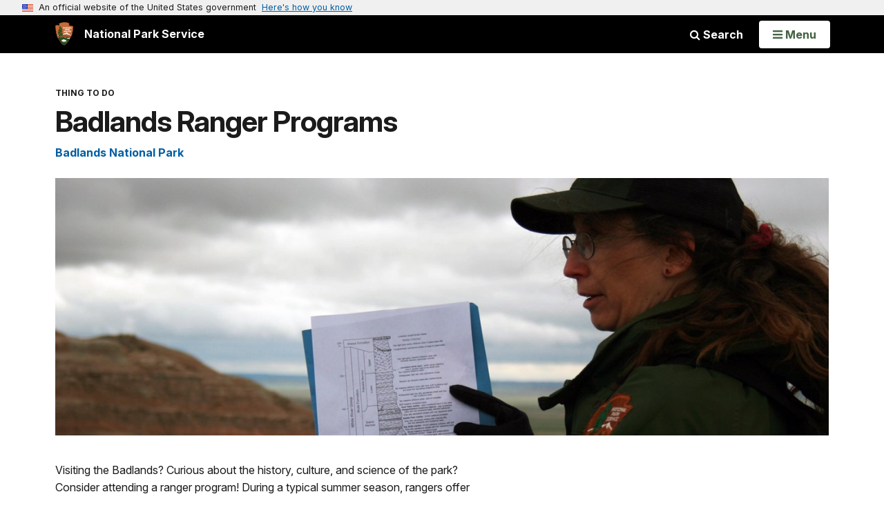

--- FILE ---
content_type: text/html;charset=UTF-8
request_url: https://www.nps.gov/thingstodo/badl-ranger-programs.htm
body_size: 11883
content:
<!doctype html> <html lang="en" class="no-js"> <!-- Content Copyright National Park Service -->
<!-- JavaScript & DHTML Code Copyright &copy; 1998-2025, PaperThin, Inc. All Rights Reserved. --> <head> <meta content="IE=edge" http-equiv="X-UA-Compatible"> <title>Badlands Ranger Programs (U.S. National Park Service)</title> <script>
var jsDlgLoader = '/thingstodo/loader.cfm';
var jsSiteResourceLoader = '/cs-resources.cfm?r=';
var jsSiteResourceSettings = {canCombine: false, canMinify: false};
</script>
<!-- beg (1) PrimaryResources -->
<script src="/ADF/thirdParty/jquery/jquery-3.6.js"></script><script src="/ADF/thirdParty/jquery/migrate/jquery-migrate-3.4.js"></script><script src="/commonspot/javascript/browser-all.js"></script>
<!-- end (1) PrimaryResources -->
<!-- beg (2) SecondaryResources -->
<!-- end (2) SecondaryResources -->
<!-- beg (3) StyleTags -->
<link rel="stylesheet" href="/common/commonspot/templates/assets/css/commonspotRTE.css" type="text/css" />
<!-- end (3) StyleTags -->
<!-- beg (4) JavaScript -->
<script>
<!--
var gMenuControlID = 0;
var menus_included = 0;
var jsSiteID = 1;
var jsSubSiteID = 30639;
var js_gvPageID = 6551304;
var jsPageID = 6551304;
var jsPageSetID = 0;
var jsPageType = 0;
var jsSiteSecurityCreateControls = 0;
var jsShowRejectForApprover = 1;
// -->
</script><script>
var jsDlgLoader = '/thingstodo/loader.cfm';
var jsSiteResourceLoader = '/cs-resources.cfm?r=';
var jsSiteResourceSettings = {canCombine: false, canMinify: false};
</script>
<!-- end (4) JavaScript -->
<!-- beg (5) CustomHead -->
<!-- override ParkSite from Things to Do-->
<meta charset="utf-8">
<link href="/common/commonspot/templates/images/icons/favicon.ico" rel="shortcut icon">
<meta http-equiv="Pragma" content="no-cache" />
<meta http-equiv="Expires" content="0" />
<meta name="viewport" content="width=device-width, initial-scale=1.0">
<!--[if gt IE 8]>
<script src="/common/commonspot/templates/assets/js/app.early.min.js?v=20230112"></script>
<link href="/common/commonspot/templates/assets/css/split-css/main.min.css?v=2rpz-n03cpj" media="screen, print" rel="stylesheet">
<link href="/common/commonspot/templates/assets/css/split-css/main-min-blessed1.css" media="screen, print" rel="stylesheet">
<![endif]-->
<!--[if lt IE 9]>
<script src="https://oss.maxcdn.com/libs/html5shiv/3.7.0/html5shiv.js"></script>
<script src="https://oss.maxcdn.com/libs/respond.js/1.4.2/respond.min.js"></script>
<script src="/common/commonspot/templates/assets/js/app.early.min.js?v=20230112"></script>
<link href="/common/commonspot/templates/assets/css/split-css/main.min.css?v=2rpz-n03cpj" media="screen, print" rel="stylesheet">
<link href="/common/commonspot/templates/assets/css/split-css/main-min-blessed1.css" media="screen, print" rel="stylesheet">
<![endif]-->
<!--[if !IE]> -->
<script src="/common/commonspot/templates/assets/js/app.early.min.js?v=20230112"></script>
<script src="/common/commonspot/templates/js/uswds/uswds-init.js"></script>
<link href="/common/commonspot/templates/assets/css/main.min.css?v=20230112" media="screen, print" rel="stylesheet">
<!-- <![endif]-->
<link href='//fonts.googleapis.com/css?family=Open+Sans:700,600,400|Open+Sans+Condensed:300,700' rel='stylesheet' type='text/css'>
<link rel="manifest" href="/manifest.json" crossorigin="use-credentials" />
<meta name="apple-itunes-app" content="app-id=1549226484, app-argument=https://apps.apple.com/us/app/national-park-service/id1549226484">
<style>
table#cs_idLayout2,
table#cs_idLayout2 > tbody,
table#cs_idLayout2 > tbody > tr,
table#cs_idLayout2 > tbody > tr >  td
{
display: block;
border-collapse:separate;
}
</style>
<script src='/common/commonspot/templates/js/federated-analytics-uav1.js?ver=true&agency=DOI&subagency=NPS&exts=rtf,odt,ods,odp,brf&dclink=true&enhlink=true' id='_fed_an_ua_tag'></script>
<meta property="og:type" content="website" />
<!-- not view page: /thingstodo/badl-ranger-programs.htm -->
<meta property="og:title" content="Badlands Ranger Programs (U.S. National Park Service)" />
<meta property="og:url" content="https://www.nps.gov/thingstodo/badl-ranger-programs.htm" />
<!-- end (5) CustomHead -->
<!-- beg (6) TertiaryResources -->
<!-- end (6) TertiaryResources -->
<!-- beg (7) authormode_inlinestyles -->
<link rel="stylesheet" type="text/css" href="/commonspot/commonspot.css" id="cs_maincss">
<!-- end (7) authormode_inlinestyles -->
</head><body class="ParkSite"><span role="navigation" aria-label="Top of page" id="__topdoc__"></span>
<section
class="usa-banner"
aria-label="Official website of the United States government"
>
<div class="usa-accordion">
<header class="usa-banner__header">
<div class="usa-banner__inner">
<div class="grid-col-auto">
<img
aria-hidden="true"
class="usa-banner__header-flag"
src="/common/commonspot/templates/assets/icon/us_flag_small.png"
alt=""
/>
</div>
<div class="grid-col-fill tablet:grid-col-auto" aria-hidden="true">
<p class="usa-banner__header-text">
An official website of the United States government
</p>
<p class="usa-banner__header-action">Here's how you know</p>
</div>
<button
type="button"
class="usa-accordion__button usa-banner__button"
aria-expanded="false"
aria-controls="gov-banner-default"
>
<span class="usa-banner__button-text">Here's how you know</span>
</button>
</div>
</header>
<div
class="usa-banner__content usa-accordion__content"
id="gov-banner-default"
>
<div class="grid-row grid-gap-lg">
<div class="usa-banner__guidance tablet:grid-col-6">
<img
class="usa-banner__icon usa-media-block__img"
src="/common/commonspot/templates/assets/icon/icon-dot-gov.svg"
role="img"
alt=""
aria-hidden="true"
/>
<div class="usa-media-block__body">
<p>
<strong>Official websites use .gov</strong><br />A
<strong>.gov</strong> website belongs to an official government
organization in the United States.
</p>
</div>
</div>
<div class="usa-banner__guidance tablet:grid-col-6">
<img
class="usa-banner__icon usa-media-block__img"
src="/common/commonspot/templates/assets/icon/icon-https.svg"
role="img"
alt=""
aria-hidden="true"
/>
<div class="usa-media-block__body">
<p>
<strong>Secure .gov websites use HTTPS</strong><br />A
<strong>lock</strong> (
<span class="icon-lock"
><svg
xmlns="http://www.w3.org/2000/svg"
width="52"
height="64"
viewBox="0 0 52 64"
class="usa-banner__lock-image"
role="img"
aria-labelledby="banner-lock-description-default"
focusable="false"
>
<title id="banner-lock-title-default">Lock</title>
<desc id="banner-lock-description-default">Locked padlock icon</desc>
<path
fill="#000000"
fill-rule="evenodd"
d="M26 0c10.493 0 19 8.507 19 19v9h3a4 4 0 0 1 4 4v28a4 4 0 0 1-4 4H4a4 4 0 0 1-4-4V32a4 4 0 0 1 4-4h3v-9C7 8.507 15.507 0 26 0zm0 8c-5.979 0-10.843 4.77-10.996 10.712L15 19v9h22v-9c0-6.075-4.925-11-11-11z"
/>
</svg> </span
>) or <strong>https://</strong> means you've safely connected to
the .gov website. Share sensitive information only on official,
secure websites.
</p>
</div>
</div>
</div>
</div>
</div>
</section>
<!--googleoff: index-->
<div tabindex="-1" id="beforeSkipLinks" ></div>
<div class="skip-links" aria-label="short-cut links" role="navigation">
<ul>
<li><a href="#GlobalNav-toggle" aria-label="Skip to global NPS navigation">Skip to global NPS navigation</a></li>
<li><a href="#main" aria-label="Skip to the main content">Skip to the main content</a></li>
<li><a href="#GlobalFooter" aria-label="Skip to the footer section">Skip to the footer section</a></li>
</ul>
</div>
<!--googleon: index-->
<!--googleoff: index-->
<div class="PromoBanner"></div>
<!--googleon: index-->
<!--googleoff: index-->
<div class="GlobalHeader usaGlobalHeader" role="banner">
<div class="GlobalHeader__Navbar container">
<a class="GlobalHeader__Branding me-auto link-white" href="/">
<img src="/theme/assets/dist/images/branding/logo.png"
alt=""
width="80"
height="106"
class="GlobalHeader__Branding__Arrowhead img-fluid">
<span class="GlobalHeader__Branding__Text">
National Park Service
</span>
</a>
<a href="#GlobalFooterSearchInput"
class="GlobalHeader__FooterSearchLink js-scrollTo link-white">
<i class="fa fa-search"></i>
<span class="visually-hidden">Search</span>
</a>
<form id="GlobalHeaderSearch"
class="GlobalHeader__Search"
action="/search/"
method="GET"
role="search">
<button type="button"
data-bs-toggle="collapse"
data-bs-target="#GlobalHeaderSearchCollapse"
aria-expanded="false"
aria-controls="GlobalHeaderSearchCollapse">
<i class="fa fa-search"></i>
Search
</button>
<div id="GlobalHeaderSearchCollapse"
class="collapse collapse-horizontal"
role="presentation">
<div>
<input class="form-control me-2"
type="text"
autocomplete="off"
name="query"
placeholder="Keyword Search"
required
aria-label="Search text">
<div class="GlobalSearch-suggestions"></div>
<button class="usa-button usa-button--outline usa-button--inverse me-2" data-scope="site" type="submit">
This Site
</button>
<button class="usa-button usa-button--outline usa-button--inverse" data-scope="all" type="submit">
All NPS
</button>
</div>
</div>
<input type="hidden"
name="sitelimit"
value="">
<input type="hidden" name="affiliate" value="nps">
</form>
</div>
<nav id="GlobalNav" class="GlobalNav">
<h1 id="GlobalNavButtonContainer" class="usaGlobalNavButtonContainer">
<button type="button"
id="GlobalNav-toggle"
class="usa-button usa-button--inverse-fill"
data-bs-toggle="collapse"
data-bs-target="#GlobalNavCollapse"
aria-controls="GlobalNavCollapse"
aria-expanded="false"
aria-label="Open Menu">
<span class="GlobalNav__Toggle__Text GlobalNav__Toggle__Text--closed">
<i class="fa fa-bars"></i>
<span class="visually-hidden">Open</span>
Menu
</span>
<span class="GlobalNav__Toggle__Text GlobalNav__Toggle__Text--open">
<i class="fa fa-close"></i>
Close
<span class="visually-hidden">Menu</span>
</span>
</button>
</h1>
<div id="GlobalNavCollapse" class="collapse">
<div class="container">
<p class="GlobalNav__LanguageInfo">
</p>
<h2 class="GlobalNav__SectionHeading GlobalNav__SectionHeading--green" hidden>
Explore This Park
</h2>
<ul id="GlobalNavListLocal" class="GlobalNav__List" hidden></ul>
<h2 class="GlobalNav__SectionHeading GlobalNav__SectionHeading--blue">
Explore the National Park Service
</h2>
<ul id="GlobalNavList" class="GlobalNav__List"></ul>
</div>
</div>
</nav>
</div>
<!--googleon: index-->
<div id="myModal" class="modal refreshableModal" tabindex="-1" aria-labelledby="exitModalLabel" aria-hidden="true">
<div class="modal-dialog">
<div class="modal-content">
<div class="modal-header">
<h2 class="modal-title visually-hidden" id="exitModalLabel">Exiting nps.gov</h2>
<button type="button" class="btn-close" data-bs-dismiss="modal" aria-label="Close"></button>
</div>
<div class="modal-body"></div>
<div class="modal-footer">
<button type="button" class="btn btn-secondary" data-bs-dismiss="modal">Cancel</button>
</div>
</div>
</div>
</div>
<script type="text/javascript">
jQuery(document).ready(function() {
setTimeout( function() {
NPS.display.showAdminTools( 0 );
} ,10);
});
</script>
<div id="main" role="main" class="MainContent">
<style>
#modal-contact-us .modal-body { padding-top: 0px; }
.modal-header { border:none; }
</style>
<div class="modal fade" id="modal-contact-us" tabindex="-1" aria-labelledby="modal-contact-us-label">
<div class="modal-dialog">
<div class="modal-content">
<div class="modal-header">
<h4 class="modal-title visually-hidden" id="modal-contact-us-label">Contact Us</h4>
<button type="button" class="btn-close" data-bs-dismiss="modal" aria-label="Close"></button>
</div>
<div class="modal-body">
<iframe frameborder="0" id="modal-contact-us-iframe" width="100%" height="100%" title="Contact Us"></iframe>
</div>
</div>
</div>
</div>
<div id="adminTools"></div>
<div class="ThingsToDo container">
<div id="back_button_container">
<button class="return-button" tabindex="0">
Return to Previous Page
</button>
</div>
<script type="text/javascript">
(function ($) {
$('document').ready(function() {
var return_url = document.referrer;
if (
return_url.indexOf('nps.gov') > 0 ||
return_url.indexOf('cms.nps.doi.net') > 0
) {
$('#back_button_container .return-button').click(function() {
window.location.href = return_url;
});
$('#back_button_container').show();
} else {
$('#back_button_container').hide();
}
});
})(jQuery);
</script>
<header class="ThingsToDo__Header">
<p class="ThingsToDo__Kicker">Thing to Do</p>
<h1 class="page-title">Badlands Ranger Programs</h1>
<p class="RelatedParksSubtitle">
<a href="/badl/planyourvisit/things2do.htm">Badlands National Park</a>
</p>
</header>
<div id="cs_control_5299124" class="cs_control CS_Element_Custom">
<script>
var siteCodeArr = "BADL".split(",");
for (i = 0; i < siteCodeArr.length; i++) {
setTimeout(gasFunction(siteCodeArr[i]), 1000);
function gasFunction(x) {
gas('send', 'event', 'Shared Content', x, window.location.href, 0, true);
}
}
</script>
<figure class="-auto-width">
<img alt="a ranger points at a geologic column on a piece of paper in front of a badlands butte."
src="/common/uploads/cropped_image/primary/AC7BECD3-9E5D-AB5A-18F1F0C559A2431B.jpg?width=1300&quality=90&mode=crop" />
<figcaption>
<p class="figcredit">
</p>
</figcaption>
</figure>
<div class="ThingsToDo__Metadata">
<div class="Component ArticleTextGroup clearfix">
<p>Visiting the Badlands? Curious about the history, culture, and science of the park? Consider attending a ranger program! During a typical summer season, rangers offer many programs throughout the course of the day. Regular ranger programs are listed below and the full program schedule can be found on <a href="/badl/planyourvisit/calendar.htm" id="CP___PAGEID=3016050,calendar.htm,21676|">our calendar</a>. Typically, ranger programs are hosted between Memorial and Labor Day weekends.<br />
<br />
Be sure to ask a ranger at the <a href="/thingstodo/visit-ben-reifel.htm" id="CP___PAGEID=6501731,visit-ben-reifel.htm,30639|">Ben Reifel Visitor Center</a> or <a href="/thingstodo/white-river-vc.htm" id="CP___PAGEID=6507409,white-river-vc.htm,30639|">White River Visitor Center</a> about what programs will be conducted during your visit.</p>
<h2>Geology Walk</h2>
<p><strong>May 18th through September 20th, 2025</strong><br />
<strong>Where? </strong>Door Trail<br />
<strong>When?</strong> 8:30 AM<br />
<strong>Duration: </strong>30-45 minutes<br />
<br />
After miles of rolling prairie, the Badlands seem to rise up out of nowhere. How did they get to where they are today? What do all of the layers of the formations tell us? Join a ranger at Door Trail for answers to these questions and more on a walk through Badlands geology.<br />
<br />
This program is offered on Door Trail, which is a boardwalk trail and ADA accessible. Visitors of all abilities are welcome to join.</p>
<h2>Fossil Talks</h2>
<p><strong>May 18th through September 20th, 2025</strong><br />
<strong>Where?</strong> Fossil Exhibit Trail<br />
<strong>When?</strong> 10:30 AM and 2:00 PM<br />
<strong>Duration:</strong> 20-30 minutes<br />
<br />
There are millions of years of life embedded in Badlands formations. We know about them because of the fossils paleontologists and visitors alike have found in the park -- and continue to be found every day! Learn about the amazing history of life, evolution, and death at a Fossil Talk, offered in the summer at 10:30am and 1:30pm every day at the Fossil Exhibit Trail.<br />
<br />
The program takes place at Fossil Exhibit Trail, about 5 miles east of the Ben Reifel Visitor Center on the Badlands Loop Road / Highway 240<br />
 </p>
<h2>Prairie Walk</h2>
<p><strong>May 18th through September 20th, 2025<br />
Where? </strong>Ben Reifel Visitor Center<br />
<strong>When?</strong> 5:30 PM - 6:30 PM<br />
<br />
Enjoy an easy to moderate prairie hike exploring the Badlands on this late afternoon ranger-led adventure. Meet outside the Ben Reifel Visitor Center at 5:30 P.M.</p>
<h2>Evening Program</h2>
<p><strong>June- July, 2025</strong><br />
<strong>Where?</strong> Cedar Pass Campground Amphitheater<br />
<strong>When? </strong>9:00 PM<br />
<strong>Duration:</strong> 30 minutes<br />
<br />
<strong>August, 2025</strong><br />
<strong>When? </strong>8:30 PM<br />
<strong>Duration:</strong> 30 minutes<br />
<br />
<b>September, 2025</b><br />
<strong>When? </strong>8:00 PM<br />
<strong>Duration:</strong> 30 minutes<br />
<br />
<br />
If you plan to spend the evening in the park or the surrounding area, consider attending an Evening Program at the Cedar Pass Amphitheater. Evening Programs are offered on a wide variety of topics which change daily. In the past, topics have included <a href="/articles/bison_badl.htm" id="CP___PAGEID=6454593,bison_badl.htm,30335|">bison</a>, <a href="/articles/000/bighorn-sheep-badl.htm" id="CP___PAGEID=6481086,bighorn-sheep-badl.htm,31093|">bighorn sheep</a>, <a href="/badl/learn/nature/geology-paleontology.htm" id="CP___PAGEID=6482615,geology-paleontology.htm,23002|">fossils</a>, National Parks trivia, and more. The start time of this program varies throughout the summer to accommodate the changing time of sunset, but typically starts around 9:00pm (May-July) or 8:30pm (August-September) in the summer season. During your visit, check in with rangers at the <a href="/thingstodo/visit-ben-reifel.htm" id="CP___PAGEID=6501731,visit-ben-reifel.htm,30639|">Ben Reifel</a> or <a href="/thingstodo/white-river-vc.htm" id="CP___PAGEID=6507409,white-river-vc.htm,30639|">White River</a> Visitor Centers to find out what the program topic is and when the program begins.<br />
<br />
This program is offered at the Cedar Pass Amphitheater, which includes a low-grade paved ramp path from the parking lot. Visitors of all abilities are welcome to join.</p>
<h2>Night Sky Program</h2>
<p><strong>June- July, 2025<br />
Where?</strong> Cedar Pass Campground Amphitheater<br />
<strong>When? </strong>9:30 PM<br />
<strong>Duration:</strong> 30 minutes <br />
<br />
<strong>August, 2025</strong><br />
<strong>When? </strong>9:00 PM<br />
<strong>Duration:</strong> 30 minutes <br />
<br />
<b>September, 2025</b><br />
<strong>When? </strong>8:30 PM<br />
<strong>Duration:</strong> 30 minutes <br />
<br />
Take advantage of the spectacular dark skies of Badlands National Park by attending a Night Sky Program at the Cedar Pass Amphitheater. Park astronomers will guide you through the <a href="/articles/000/night-skies-badl.htm" id="CP___PAGEID=6484717,night-skies-badl.htm,31093|">night sky</a>, pointing out celestial objects like stars, constellations, planets, satellites, and more! Telescopes will also be available for visitors to look through and get a closer look at planets or the moon. The time of the Night Sky varies to accommodate the changing time of sunset, but typically starts around 9:30pm (May-July), 9:00pm (August), or 8:30 (September-October).<br />
<br />
This program is offered at the Cedar Pass Amphitheater, which includes a low-grade paved ramp path from the parking lot. Visitors of all abilities are welcome to join.</p>
<h2>Porch Talks</h2>
<p><strong>May 18th through September 20th, 2025</strong><br />
<strong>When? </strong>10:30 AM and 2:30 PM<br />
<strong>Duration:</strong> 30-45 minutes <br />
<br />
Visiting the South Unit of Badlands National Park? Swing by the <a href="/thingstodo/white-river-vc.htm" id="CP___PAGEID=6507409,white-river-vc.htm,30639|">White River Visitor Center</a> and catch a Porch Talk. These impromptu talks are offered throughout the summer on demand, whenever the White River Visitor Center is open. They include a variety of topics. Ask rangers about Porch Talks when you visit!<br />
<br />
The White River Visitor Center and its porch have a ramp entrance accessible for those using wheelchairs. Visitors of all abilities are welcome to join.</p>
<h2>Fossil Preparation Lab</h2>
<p><strong>May 18th through September 20th, 2025</strong><br />
<strong>Where? </strong>Ben Reifel Visitor Center<br />
<strong>When?</strong> 9:00 AM - 4:00 PM<br />
<br />
One of the unique experiences you can have at Badlands National Park is visiting the Fossil Preparation Lab. What makes it unique? This is the ONLY National Park where you can interact with paleontologists and interns as they prep fossil specimens for future research. You will see for yourself why this exhibit is truly on-of-a-kind.<br />
 </p>
</div>
<div class="InfoAccordian">
<div class="InfoAccordian__Header">
<div class="InfoAccordian__Icon" aria-hidden="true">
<svg class=""
role="presentation"
focusable="false">
<use xmlns:xlink="http://www.w3.org/1999/xlink" xlink:href="/common/commonspot/templates/assets/sprite.symbol.svg#clock" />
</svg>
</div>
<div class="InfoAccordian__Title">Details</div>
</div>
<div id="InfoAccordian--0">
<div class="InfoAccordian__Item" id="InfoAccordian__Item--0">
<div class="InfoAccordian__Item__Header"
id="InfoAccordian__Item__Header--0">
<div class="InfoAccordian__Item__Title">Duration</div>
<div class="InfoAccordian__Item__Value">20-60 Minutes</div>
</div>
<div class="InfoAccordian__Item__Description collapse"
aria-labelledby="InfoAccordian__Item__Header0"
id="InfoAccordian__Item__Description--0">
</div>
</div>
<div class="InfoAccordian__Item" id="InfoAccordian__Item--1">
<a class="InfoAccordian__Item__Toggle collapsed"
href="#InfoAccordian__Item__Description--1"
data-bs-toggle="collapse"
data-bs-parent="#InfoAccordian--0"
aria-controls="InfoAccordian__Item__Description--1"
aria-expanded="false">
<div class="InfoAccordian__Item__Header"
id="InfoAccordian__Item__Header--1">
<div class="InfoAccordian__Item__Title">
Activity
</div>
<div class="InfoAccordian__Item__Value">
Guided Tours
</div>
</div>
</a>
<div class="InfoAccordian__Item__Description collapse"
aria-labelledby="InfoAccordian__Item__Header1"
id="InfoAccordian__Item__Description--1">
Programs at Badlands National Park offer a wide variety of activities -- with guided walks, ranger talks, Junior Ranger programs, and stargazing, there's something for everyone.
</div>
</div>
<div class="InfoAccordian__Item" id="InfoAccordian__Item--3">
<a class="InfoAccordian__Item__Toggle collapsed"
href="#InfoAccordian__Item__Description--3"
data-bs-toggle="collapse"
data-bs-parent="#InfoAccordian--0"
aria-controls="InfoAccordian__Item__Description--2"
aria-expanded="false">
<div class="InfoAccordian__Item__Header"
id="InfoAccordian__Item__Header--3">
<div class="InfoAccordian__Item__Title">Pets Allowed</div>
<div class="InfoAccordian__Item__Value">Yes with Restrictions</div>
</div>
</a>
<div class="InfoAccordian__Item__Description collapse"
aria-labelledby="InfoAccordian__Item__Header3"
id="InfoAccordian__Item__Description--3">
<p>Pets are permitted in Badlands National Park with some restrictions. Pets must be kept on a leash no more than six feet in length at all times. Pets are only permitted in developed areas, such as campgrounds and picnic areas, and other areas open to motor vehicles, such as gravel and paved roadways, roadway corridors, and parking lots.<strong> Pets are prohibited from hiking trails, public buildings (i.e. visitor centers), and backcountry areas, including the Badlands Wilderness Area, and areas with prairie dog colonies. </strong>Pet etiquette dictates always cleaning up animal waste and disposing of it in trash receptacles.</p>
</div>
</div>
<div class="InfoAccordian__Item" id="InfoAccordian__Item--4">
<a class="InfoAccordian__Item__Toggle collapsed"
href="#InfoAccordian__Item__Description--4"
data-bs-toggle="collapse"
data-bs-parent="#InfoAccordian--0"
aria-controls="InfoAccordian__Item__Description--4"
aria-expanded="false">
<div class="InfoAccordian__Item__Header"
role="tab"
id="InfoAccordian__Item__Header--4">
<div class="InfoAccordian__Item__Title">Activity Fee</div>
<div class="InfoAccordian__Item__Value">No</div>
</div>
</a>
<div class="InfoAccordian__Item__Description collapse"
aria-labelledby="InfoAccordian__Item__Header4"
id="InfoAccordian__Item__Description--4">
Entrance fees may apply, see Fees & Passes information.
</div>
</div>
<div class="InfoAccordian__Item" id="InfoAccordian__Item--6">
<div class="InfoAccordian__Item__Header"
id="InfoAccordian__Item__Header--6">
<div class="InfoAccordian__Item__Title">Reservations</div>
<div class="InfoAccordian__Item__Value">No</div>
</div>
<div class="InfoAccordian__Item__Description collapse"
aria-labelledby="InfoAccordian__Item__Header6"
id="InfoAccordian__Item__Description--6">
</div>
</div>
<div class="InfoAccordian__Item" id="InfoAccordian__Item--7">
<div class="InfoAccordian__Item__Header"
id="InfoAccordian__Item__Header--7">
<div class="InfoAccordian__Item__Title">Season</div>
<div class="InfoAccordian__Item__Value">
Spring, Summer, Fall
</div>
</div>
<div class="InfoAccordian__Item__Description collapse"
aria-labelledby="InfoAccordian__Item__Header7"
id="InfoAccordian__Item__Description--7">
</div>
</div>
<div class="InfoAccordian__Item" id="InfoAccordian__Item--8">
<div class="InfoAccordian__Item__Header"
id="InfoAccordian__Item__Header--8">
<div class="InfoAccordian__Item__Title">Time of Day</div>
<div class="InfoAccordian__Item__Value">
Day, Night
</div>
</div>
<div class="InfoAccordian__Item__Description collapse"
aria-labelledby="InfoAccordian__Item__Header8"
id="InfoAccordian__Item__Description--8">
</div>
</div>
</div>
</div>
<div class="AccessibilityInfo">
<div class="AccessibilityInfo__Header">
<div class="AccessibilityInfo__Icon" aria-hidden="true">
<svg class=""
role="presentation"
focusable="false">
<use xmlns:xlink="http://www.w3.org/1999/xlink" xlink:href="/common/commonspot/templates/assets/sprite.symbol.svg#accessibility-info" />
</svg>
</div>
<div class="AccessibilityInfo__Title">
Accessibility Information
</div>
</div>
<div class="AccessibilityInfo__Body">
Accessibility for each program location is listed below:
<h4>Geology Walk</h4>
<p>This program is offered on Door Trail, which is a boardwalk trail and ADA accessible. Visitors of all abilities are welcome to join.</p>
<h4>Fossil Talks</h4>
<p>This program is offered at Fossil Exhibit Trail, which is a quarter-mile boardwalk ADA accessible trail. The program takes place under a sun shelter right next to the parking lot. Visitors of all abilities are welcome to join.</p>
<h4>Prairie Walk </h4>
<p>The prairie walk is a non-strenuous, but off-trail hike that goes through a dry stream-bed, with a natural gravel surface. If you or your family have questions about the walk, or require accommodations for accessibility, please let a ranger at the front desk know prior to the walk. </p>
<h4>Evening Program</h4>
<p>This program is offered at the Cedar Pass Amphitheater, which includes a low-grade paved ramp path from the parking lot. Visitors of all abilities are welcome to join.</p>
<h4>Night Sky Program</h4>
<p>This program is offered at the Cedar Pass Amphitheater, which includes a low-grade paved ramp path from the parking lot. Visitors of all abilities are welcome to join.</p>
<h4>Porch Talks</h4>
<p>The White River Visitor Center and its porch have a ramp entrance accessible for those using wheelchairs. Visitors of all abilities are welcome to join.</p>
<p><strong>We can generally provide sign language interpreters for programs if requested in advance. Please request as far in advance as possible so that we can meet your needs. Service animals are also permitted at any ranger program. </strong></p>
</div>
</div>
</div>
<div style="display: none">
<p class="RelatedParksSubtitle">
<a href="/badl/planyourvisit/things2do.htm">Badlands National Park</a>
</p>
<div class="SharedContentTags">
<h2 class="SharedContentTags__Heading Tag">
<i class="fa fa-tag"></i> Tags
</h2>
<ul>
<li>
<a class="btn btn-default" href="https&#x3a;&#x2f;&#x2f;www.nps.gov&#x2f;media&#x2f;article-search.htm&#x23;fq&#x5b;&#x5d;&#x3d;Sites_Item&#x3a;&quot;Badlands&#x2b;National&#x2b;Park&quot;">badlands national park</a>
</li>
<li>
<a class="btn btn-default" href="https&#x3a;&#x2f;&#x2f;www.nps.gov&#x2f;media&#x2f;article-search.htm&#x23;q&#x3d;MidwestNPS">midwestnps</a>
</li>
<li>
<a class="btn btn-default" href="https&#x3a;&#x2f;&#x2f;www.nps.gov&#x2f;media&#x2f;article-search.htm&#x23;q&#x3d;South&#x2b;Dakota">south dakota</a>
</li>
<li>
<a class="btn btn-default" href="https&#x3a;&#x2f;&#x2f;www.nps.gov&#x2f;media&#x2f;article-search.htm&#x23;q&#x3d;explore&#x2b;the&#x2b;badlands">explore the badlands</a>
</li>
<li>
<a class="btn btn-default" href="https&#x3a;&#x2f;&#x2f;www.nps.gov&#x2f;media&#x2f;article-search.htm&#x23;q&#x3d;Great&#x2b;Plains">great plains</a>
</li>
<li>
<a class="btn btn-default" href="https&#x3a;&#x2f;&#x2f;www.nps.gov&#x2f;media&#x2f;article-search.htm&#x23;q&#x3d;ranger&#x2b;programs">ranger programs</a>
</li>
<li>
<a class="btn btn-default" href="https&#x3a;&#x2f;&#x2f;www.nps.gov&#x2f;media&#x2f;article-search.htm&#x23;q&#x3d;kids&#x2b;and&#x2b;youth">kids and youth</a>
</li>
<li>
<a class="btn btn-default" href="https&#x3a;&#x2f;&#x2f;www.nps.gov&#x2f;media&#x2f;article-search.htm&#x23;q&#x3d;visitor&#x2b;center">visitor center</a>
</li>
<li>
<a class="btn btn-default" href="https&#x3a;&#x2f;&#x2f;www.nps.gov&#x2f;media&#x2f;article-search.htm&#x23;q&#x3d;Junior&#x2b;Ranger">junior ranger</a>
</li>
<li>
<a class="btn btn-default" href="https&#x3a;&#x2f;&#x2f;www.nps.gov&#x2f;media&#x2f;article-search.htm&#x23;q&#x3d;geology&#x2b;hike">geology hike</a>
</li>
<li>
<a class="btn btn-default" href="https&#x3a;&#x2f;&#x2f;www.nps.gov&#x2f;media&#x2f;article-search.htm&#x23;q&#x3d;Fossils">fossils</a>
</li>
<li>
<a class="btn btn-default" href="https&#x3a;&#x2f;&#x2f;www.nps.gov&#x2f;media&#x2f;article-search.htm&#x23;q&#x3d;dark&#x2b;night&#x2b;sky">dark night sky</a>
</li>
<li>
<a class="btn btn-default" href="https&#x3a;&#x2f;&#x2f;www.nps.gov&#x2f;media&#x2f;article-search.htm&#x23;q&#x3d;mixed-grass&#x2b;prairie">mixed-grass prairie</a>
</li>
<li>
<a class="btn btn-default" href="https&#x3a;&#x2f;&#x2f;www.nps.gov&#x2f;media&#x2f;article-search.htm&#x23;q&#x3d;Guided&#x2b;Ranger&#x2b;Hike">guided ranger hike</a>
</li>
</ul>
</div>
</div>
<script>
(function ($) {
$(document).ready(function () {
var container = document.querySelector('.ThingsToDo');
var header = container
? container.querySelector('.ThingsToDo__Header')
: null;
var content = container
? container.querySelector('.ThingsToDo__Content')
: null;
var templateRelatedParks = header
? header.querySelector('.RelatedParksSubtitle')
: null;
var metadataRelatedParks = content
? content.querySelector('.RelatedParksSubtitle')
: null;
var templateTags = container
? container.querySelector('.ThingsToDo > .SharedContentTags')
: null;
var metadataTags = content
? content.querySelector('.SharedContentTags')
: null;
if (metadataRelatedParks) {
if (templateRelatedParks) {
templateRelatedParks.remove();
}
header.appendChild(metadataRelatedParks);
}
if (metadataTags) {
if (templateTags) {
templateTags.remove();
}
container.appendChild(metadataTags);
}
});
})(jQuery);
</script>
</div>
<div class="ThingsToDo__Content">
<div id="cs_control_5448448" class="cs_control CS_Element_Schedule"><div  title="" id="CS_Element_ttdContent"><div id="gridRow_1_1_5448448" class="cs_GridRow"><div id="gridCol_1_1_1_1_5448448" class="cs_GridColumn"><div id="cs_control_5448455" class="cs_control CS_Element_Custom"></div></div></div></div></div><div id="cs_control_5852836" class="cs_control CS_Element_Schedule"><div  title="" id="CS_Element_ttdContentBottom"></div></div>
</div>
<div class="SharedContentTags">
<h2 class="SharedContentTags__Heading Tag">
<i class="fa fa-tag"></i> Tags
</h2>
<ul>
<li>
<a class="btn btn-default" href="https&#x3a;&#x2f;&#x2f;www.nps.gov&#x2f;media&#x2f;things-to-do-trip-ideas-search.htm&#x23;fq&#x5b;&#x5d;&#x3d;Type&#x3a;&quot;Things&#x2b;To&#x2b;Do&quot;&amp;fq&#x5b;&#x5d;&#x3d;Sites_Item&#x3a;&quot;Badlands&#x2b;National&#x2b;Park&quot;">badlands national park</a>
</li>
<li>
<a class="btn btn-default" href="https&#x3a;&#x2f;&#x2f;www.nps.gov&#x2f;media&#x2f;things-to-do-trip-ideas-search.htm&#x23;fq&#x5b;&#x5d;&#x3d;Type&#x3a;&quot;Things&#x2b;To&#x2b;Do&quot;&amp;q&#x3d;MidwestNPS">midwestnps</a>
</li>
<li>
<a class="btn btn-default" href="https&#x3a;&#x2f;&#x2f;www.nps.gov&#x2f;media&#x2f;things-to-do-trip-ideas-search.htm&#x23;fq&#x5b;&#x5d;&#x3d;Type&#x3a;&quot;Things&#x2b;To&#x2b;Do&quot;&amp;q&#x3d;South&#x2b;Dakota">south dakota</a>
</li>
<li>
<a class="btn btn-default" href="https&#x3a;&#x2f;&#x2f;www.nps.gov&#x2f;media&#x2f;things-to-do-trip-ideas-search.htm&#x23;fq&#x5b;&#x5d;&#x3d;Type&#x3a;&quot;Things&#x2b;To&#x2b;Do&quot;&amp;q&#x3d;explore&#x2b;the&#x2b;badlands">explore the badlands</a>
</li>
<li>
<a class="btn btn-default" href="https&#x3a;&#x2f;&#x2f;www.nps.gov&#x2f;media&#x2f;things-to-do-trip-ideas-search.htm&#x23;fq&#x5b;&#x5d;&#x3d;Type&#x3a;&quot;Things&#x2b;To&#x2b;Do&quot;&amp;q&#x3d;Great&#x2b;Plains">great plains</a>
</li>
<li>
<a class="btn btn-default" href="https&#x3a;&#x2f;&#x2f;www.nps.gov&#x2f;media&#x2f;things-to-do-trip-ideas-search.htm&#x23;fq&#x5b;&#x5d;&#x3d;Type&#x3a;&quot;Things&#x2b;To&#x2b;Do&quot;&amp;q&#x3d;ranger&#x2b;programs">ranger programs</a>
</li>
<li>
<a class="btn btn-default" href="https&#x3a;&#x2f;&#x2f;www.nps.gov&#x2f;media&#x2f;things-to-do-trip-ideas-search.htm&#x23;fq&#x5b;&#x5d;&#x3d;Type&#x3a;&quot;Things&#x2b;To&#x2b;Do&quot;&amp;q&#x3d;kids&#x2b;and&#x2b;youth">kids and youth</a>
</li>
<li>
<a class="btn btn-default" href="https&#x3a;&#x2f;&#x2f;www.nps.gov&#x2f;media&#x2f;things-to-do-trip-ideas-search.htm&#x23;fq&#x5b;&#x5d;&#x3d;Type&#x3a;&quot;Things&#x2b;To&#x2b;Do&quot;&amp;q&#x3d;visitor&#x2b;center">visitor center</a>
</li>
<li>
<a class="btn btn-default" href="https&#x3a;&#x2f;&#x2f;www.nps.gov&#x2f;media&#x2f;things-to-do-trip-ideas-search.htm&#x23;fq&#x5b;&#x5d;&#x3d;Type&#x3a;&quot;Things&#x2b;To&#x2b;Do&quot;&amp;q&#x3d;Junior&#x2b;Ranger">junior ranger</a>
</li>
<li>
<a class="btn btn-default" href="https&#x3a;&#x2f;&#x2f;www.nps.gov&#x2f;media&#x2f;things-to-do-trip-ideas-search.htm&#x23;fq&#x5b;&#x5d;&#x3d;Type&#x3a;&quot;Things&#x2b;To&#x2b;Do&quot;&amp;q&#x3d;geology&#x2b;hike">geology hike</a>
</li>
<li>
<a class="btn btn-default" href="https&#x3a;&#x2f;&#x2f;www.nps.gov&#x2f;media&#x2f;things-to-do-trip-ideas-search.htm&#x23;fq&#x5b;&#x5d;&#x3d;Type&#x3a;&quot;Things&#x2b;To&#x2b;Do&quot;&amp;q&#x3d;Fossils">fossils</a>
</li>
<li>
<a class="btn btn-default" href="https&#x3a;&#x2f;&#x2f;www.nps.gov&#x2f;media&#x2f;things-to-do-trip-ideas-search.htm&#x23;fq&#x5b;&#x5d;&#x3d;Type&#x3a;&quot;Things&#x2b;To&#x2b;Do&quot;&amp;q&#x3d;dark&#x2b;night&#x2b;sky">dark night sky</a>
</li>
<li>
<a class="btn btn-default" href="https&#x3a;&#x2f;&#x2f;www.nps.gov&#x2f;media&#x2f;things-to-do-trip-ideas-search.htm&#x23;fq&#x5b;&#x5d;&#x3d;Type&#x3a;&quot;Things&#x2b;To&#x2b;Do&quot;&amp;q&#x3d;mixed-grass&#x2b;prairie">mixed-grass prairie</a>
</li>
<li>
<a class="btn btn-default" href="https&#x3a;&#x2f;&#x2f;www.nps.gov&#x2f;media&#x2f;things-to-do-trip-ideas-search.htm&#x23;fq&#x5b;&#x5d;&#x3d;Type&#x3a;&quot;Things&#x2b;To&#x2b;Do&quot;&amp;q&#x3d;Guided&#x2b;Ranger&#x2b;Hike">guided ranger hike</a>
</li>
</ul>
</div>
</div>
<div class="container">
<div class="ColumnGrid row">
<div class="ColumnMain col-sm-12">
<div class="row">
<div class="col-sm-12 text-content-size text-content-style">
<p style="text-align:right;">Last updated: June 9, 2025</p>
</div>
</div>
</div>
</div>
</div>
</div><!-- end of <div main> -->
<!--googleoff: index-->
<footer id="GlobalFooter" class="usa-footer">
<div class="usa-footer__primary-section">
<div class="container">
<form id="GlobalFooterSearch"
class="GlobalFooter__Search usa-form usa-form--large"
action="/search/"
method="GET"
role="search">
<div class="position-relative">
<input class="usa-input"
id="GlobalFooterSearchInput"
type="text"
autocomplete="off"
name="query"
placeholder="Keyword Search"
required
aria-label="Search">
<div class="GlobalSearch-suggestions"></div>
</div>
<ul class="usa-button-group">
<li class="usa-button-group__item">
<button class="usa-button usa-button--outline usa-button--inverse" data-scope="site" type="submit">
This Site
</button>
</li>
<li class="usa-button-group__item">
<button class="usa-button usa-button--outline usa-button--inverse" data-scope="all" type="submit">
All NPS
</button>
</li>
</ul>
<input type="hidden"
name="sitelimit"
value="">
<input type="hidden" name="affiliate" value="nps">
</form>
<div class="GlobalFooter-AppPromo">
<div class="GlobalFooter-AppPromo__Text">
<div class="GlobalFooter-AppPromo__Heading">Experience Your America.</div>
<div class="GlobalFooter-AppPromo__Subheading GlobalFooter-AppPromo__BottomGroup">
<p>Download the NPS app to navigate the parks on the go.</p>
<p class="GlobalFooter-AppPromo__BadgeLinks">
<a href="https://apps.apple.com/us/app/national-park-service/id1549226484"
class="GlobalFooter-AppPromo__BadgeLink" onclick="gas('send', 'event', 'App Promo Footer', 'Apple', document.location.pathname, 1, true);">
<img alt="Download on the App Store"
src="/common/commonspot/templates/assets/images/app-promo/app-store-badge.svg"
width="132"
height="44">
</a>
<a href="https://play.google.com/store/apps/details?id=gov.nps.mobileapp"
class="GlobalFooter-AppPromo__BadgeLink" onclick="gas('send', 'event', 'App Promo Footer', 'Android', document.location.pathname, 1, true);">
<img alt="Get it on Google Play"
src="/common/commonspot/templates/assets/images/app-promo/google-play-badge.svg"
width="148.5"
height="44">
</a>
</p>
</div>
</div>
<div class="GlobalFooter-AppPromo__ImageContainer">
<img class="GlobalFooter-AppPromo__Image"
src="/common/commonspot/templates/assets/images/app-promo/app-promo-phones.png"
srcset="/common/commonspot/templates/assets/images/app-promo/app-promo-phones.png 1x, /common/commonspot/templates/assets/images/app-promo/app-promo-phones@2x.png 2x"
alt="Three smartphones showing different screens within the NPS app."
width="628"
height="463">
</div>
</div>
</div>
</div>
<div class="usa-footer__secondary-section">
<div class="container">
<div class="usa-footer__logo-container">
<a class="usa-footer__logo" href="https://www.nps.gov/">
<img class="usa-footer__logo-img print-only"
src="/common/commonspot/templates/assets/images/branding/lockup-horizontal.svg"
alt="">
<img alt="National Park Service U.S. Department of the Interior" width="193" height="124" class="usa-footer__logo-img" src="/common/commonspot/templates/assets/images/branding/lockup-reverse-vertical.svg">
<img alt="National Park Service U.S. Department of the Interior" width="268" height="80" class="usa-footer__logo-img usa-footer__logo-img--lg" src="/common/commonspot/templates/assets/images/branding/lockup-reverse-horizontal.svg">
</a>
</div>
<div class="usa-footer__contact-links">
<div class="usa-footer__social-links grid-row grid-gap-1">
<div class="grid-col-auto">
<a href="https://www.facebook.com/nationalparkservice" class="usa-social-link">
<svg xmlns="http://www.w3.org/2000/svg" width="1em" height="1em" viewBox="0 0 24 24" class="usa-icon usa-social-link__icon" aria-hidden="false" aria-label="Facebook" focusable="false" role="img">
<path fill="none" d="M0 0h24v24H0z"></path>
<path d="M22 12c0-5.52-4.48-10-10-10S2 6.48 2 12c0 4.84 3.44 8.87 8 9.8V15H8v-3h2V9.5C10 7.57 11.57 6 13.5 6H16v3h-2c-.55 0-1 .45-1 1v2h3v3h-3v6.95c5.05-.5 9-4.76 9-9.95"></path>
</svg>
</a>
</div>
<div class="grid-col-auto">
<a href="https://www.youtube.com/nationalparkservice" class="usa-social-link">
<svg xmlns="http://www.w3.org/2000/svg" width="1em" height="1em" viewBox="0 0 24 24" class="usa-icon usa-social-link__icon" aria-hidden="false" aria-label="Youtube" focusable="false" role="img">
<path d="M19.816 5.389a2.47 2.47 0 0 1 1.766 1.746c.291 1.598.43 3.22.417 4.843a26 26 0 0 1-.417 4.794 2.47 2.47 0 0 1-1.766 1.795c-2.593.318-5.204.46-7.816.429a58 58 0 0 1-7.816-.429 2.47 2.47 0 0 1-1.766-1.746 26 26 0 0 1-.417-4.843 26 26 0 0 1 .417-4.793 2.47 2.47 0 0 1 1.766-1.796c2.594-.3 5.205-.427 7.816-.379a58 58 0 0 1 7.816.379M9.95 9.046v5.864l5.233-2.932z"></path>
</svg>
</a>
</div>
<div class="grid-col-auto">
<a href="https://www.x.com/natlparkservice" class="usa-social-link">
<svg xmlns="http://www.w3.org/2000/svg" width="1em" height="1em" viewBox="0 0 24 24" class="usa-icon usa-social-link__icon" aria-hidden="false" aria-label="X" focusable="false" role="img">
<path d="M13.522 10.775 19.48 4h-1.412l-5.172 5.883L8.765 4H4l6.247 8.895L4 20h1.412l5.461-6.212L15.236 20H20zm-1.933 2.199-.633-.886L5.92 5.04h2.168l4.064 5.688.633.886 5.283 7.394H15.9z"></path>
</svg>
</a>
</div>
<div class="grid-col-auto">
<a href="https://www.instagram.com/nationalparkservice" class="usa-social-link">
<svg xmlns="http://www.w3.org/2000/svg" width="1em" height="1em" viewBox="0 0 24 24" class="usa-icon usa-social-link__icon" aria-hidden="false" aria-label="Instagram" focusable="false" role="img">
<path d="M8.273 3.063c-.958.045-1.612.198-2.184.423a4.4 4.4 0 0 0-1.592 1.04 4.4 4.4 0 0 0-1.035 1.596c-.222.572-.372 1.227-.414 2.185s-.052 1.266-.047 3.71.016 2.75.062 3.71c.046.958.198 1.612.423 2.184a4.4 4.4 0 0 0 1.04 1.592 4.4 4.4 0 0 0 1.597 1.035c.572.221 1.227.372 2.185.414s1.266.052 3.71.047 2.75-.016 3.71-.061c.96-.046 1.611-.199 2.183-.423a4.4 4.4 0 0 0 1.592-1.04 4.4 4.4 0 0 0 1.035-1.597c.222-.572.372-1.227.414-2.184.042-.96.052-1.268.047-3.711-.005-2.444-.016-2.75-.061-3.71-.046-.96-.198-1.612-.423-2.184a4.4 4.4 0 0 0-1.04-1.592 4.4 4.4 0 0 0-1.597-1.035c-.572-.221-1.227-.372-2.185-.414s-1.266-.052-3.71-.047-2.75.015-3.71.062m.105 16.27c-.878-.038-1.354-.184-1.672-.306a2.8 2.8 0 0 1-1.036-.671 2.8 2.8 0 0 1-.675-1.034c-.124-.317-.272-.793-.313-1.67-.045-.95-.054-1.234-.06-3.637-.004-2.403.005-2.687.046-3.636.038-.877.184-1.354.306-1.671.162-.421.357-.72.672-1.036a2.8 2.8 0 0 1 1.033-.675c.317-.124.793-.272 1.67-.313.95-.045 1.234-.054 3.637-.06s2.687.004 3.637.046c.876.038 1.354.183 1.67.306.421.162.72.357 1.037.671s.511.613.675 1.034c.124.317.271.792.313 1.67.045.95.055 1.234.06 3.636s-.004 2.688-.046 3.636c-.038.878-.184 1.354-.306 1.672a2.8 2.8 0 0 1-.672 1.036 2.8 2.8 0 0 1-1.033.675c-.317.124-.794.271-1.67.313-.95.045-1.234.054-3.637.06s-2.687-.005-3.636-.046M15.715 7.19a1.08 1.08 0 1 0 2.16-.004 1.08 1.08 0 0 0-2.16.004m-8.336 4.819a4.62 4.62 0 1 0 9.242-.018 4.62 4.62 0 0 0-9.242.018M9 12.006a3 3 0 1 1 6-.012 3 3 0 0 1-6 .012"></path>
</svg>
</a>
</div>
<div class="grid-col-auto">
<a href="https://www.flickr.com/nationalparkservice" class="usa-social-link">
<svg xmlns="http://www.w3.org/2000/svg" width="1em" height="1em" viewBox="0 0 24 24" class="usa-icon usa-social-link__icon" aria-hidden="false" aria-label="Flickr" focusable="false" role="img">
<path d="M6.459 17a4.44 4.44 0 0 1-4.116-2.768 4.54 4.54 0 0 1 .954-4.909 4.405 4.405 0 0 1 4.845-.982 4.5 4.5 0 0 1 2.747 4.159 4.51 4.51 0 0 1-1.292 3.181A4.4 4.4 0 0 1 6.459 17m11.111 0a4.44 4.44 0 0 1-4.116-2.768 4.54 4.54 0 0 1 .954-4.909 4.405 4.405 0 0 1 4.845-.982A4.5 4.5 0 0 1 22 12.5a4.51 4.51 0 0 1-1.292 3.181A4.4 4.4 0 0 1 17.57 17"></path>
</svg>
</a>
</div>
</div>
</div>
</div>
</div>
<div class="usa-identifier">
<nav class="usa-identifier__section usa-identifier__section--required-links">
<div class="container">
<ul class="usa-identifier__required-links-list">
<li class="usa-identifier__required-links-item">
<a href="//www.nps.gov/aboutus/accessibility.htm"
class="usa-identifier__required-link usa-link"
>
Accessibility
</a>
</li>
<li class="usa-identifier__required-links-item">
<a href="//www.nps.gov/aboutus/privacy.htm"
class="usa-identifier__required-link usa-link"
>
Privacy Policy
</a>
</li>
<li class="usa-identifier__required-links-item">
<a href="//www.nps.gov/aboutus/foia/index.htm"
class="usa-identifier__required-link usa-link"
>
FOIA
</a>
</li>
<li class="usa-identifier__required-links-item">
<a href="//www.nps.gov/aboutus/notices.htm"
class="usa-identifier__required-link usa-link"
>
Notices
</a>
</li>
<li class="usa-identifier__required-links-item">
<a href="//www.nps.gov/aboutus/contactus.htm"
class="usa-identifier__required-link usa-link"
>
Contact The National Park Service
</a>
</li>
<li class="usa-identifier__required-links-item">
<a href="//www.nps.gov/aboutus/faqs.htm"
class="usa-identifier__required-link usa-link"
title="National Park Service frequently asked questions"
>
NPS FAQ
</a>
</li>
<li class="usa-identifier__required-links-item">
<a href="//www.doi.gov/pmb/eeo/no-fear-act"
class="usa-identifier__required-link usa-link"
>
No Fear Act
</a>
</li>
<li class="usa-identifier__required-links-item">
<a href="//www.nps.gov/aboutus/disclaimer.htm"
class="usa-identifier__required-link usa-link"
>
Disclaimer
</a>
</li>
<li class="usa-identifier__required-links-item">
<a href="//www.nps.gov/aboutus/vulnerability-disclosure-policy.htm"
class="usa-identifier__required-link usa-link"
>
Vulnerability Disclosure Policy
</a>
</li>
<li class="usa-identifier__required-links-item">
<a href="//www.usa.gov"
class="usa-identifier__required-link usa-link"
>
USA.gov
</a>
</li>
</ul>
</div>
</nav>
<section class="usa-identifier__section usa-identifier__section--usagov" aria-label="U.S. government information and services,">
<div class="container">
<div class="usa-identifier__usagov-description">
Looking for U.S. government information and services?
</div>
<a href="https://www.usa.gov/" class="usa-link">Visit USA.gov</a>
</div>
</section>
</div>
</footer>
<!--googleon: index-->
<!-- the rest of the scripts are leftovers from before the centennial down and should be pared down where possible -->
<script src="/common/commonspot/templates/js/global.js?v=20230112"></script>
<script src="/common/commonspot/templates/assets/libs/jquery.magnific-popup/jquery.magnific-popup.js"></script>
<script src="/common/commonspot/templates/assets/js/redesign.js?v=20230112"></script>
<link href="/common/commonspot/templates/assets/libs/colorbox/colorbox.css" rel="stylesheet">
<script type="text/javascript" src="/common/commonspot/templates/js/libs/jquery.colorbox-min.js"></script>
<script src="/common/commonspot/templates/js/intercept-include.js?v=20230112"></script>
<script src="/common/commonspot/templates/assets/libs/image-map-resizer/imageMapResizer.min.js"></script>
<script src="/common/commonspot/templates/assets/js/app.late.min.js?v=20230112"></script>
<script src="/common/commonspot/templates/js/uswds/uswds.js"></script>
<div class="modal fade" id="outdated-browser" tabindex="-1" role="dialog">
</div>
</body>
</html>
<!-- beg (1) PrimaryResources -->
<script src="/commonspot/javascript/lightbox/overrides.js"></script><script src="/commonspot/javascript/lightbox/window_ref.js"></script><script src="/commonspot/pagemode/always-include-common.js"></script>
<!-- end (1) PrimaryResources -->
<!-- beg (2) SecondaryResources -->
<script src="/ADF/thirdParty/jquery/cookie/jquery.cookie.js"></script>
<!-- end (2) SecondaryResources -->
<!-- beg (3) CustomFoot -->
<!-- end (3) CustomFoot -->
<!-- beg (4) TertiaryResources -->
<!-- end (4) TertiaryResources --><script>
<!--
var jsPageContributeMode = 'read';
var jsPageSessionContributeMode = 'read';

var jsPageAuthorMode = 0;
var jsPageEditMode = 0;


if(!commonspot)
var commonspot = {};
commonspot.csPage = {};


commonspot.csPage.url = '/thingstodo/badl-ranger-programs.htm';


commonspot.csPage.id = 6551304;

commonspot.csPage.siteRoot = '/';
commonspot.csPage.subsiteRoot = '/thingstodo/';


// -->
</script>

<script>
<!--
	if (typeof parent.commonspot == 'undefined' || typeof parent.commonspot.lview == 'undefined' || typeof parent.commonspot.lightbox == 'undefined')
		loadNonDashboardFiles();
	else if (parent.commonspot && typeof newWindow == 'undefined')
	{
		var arrFiles = [
					{fileName: '/commonspot/javascript/lightbox/overrides.js', fileType: 'script', fileID: 'cs_overrides'},
					{fileName: '/commonspot/javascript/lightbox/window_ref.js', fileType: 'script', fileID: 'cs_windowref'}
					];
		
		loadDashboardFiles(arrFiles);
	}
//-->
</script>
</body></html>